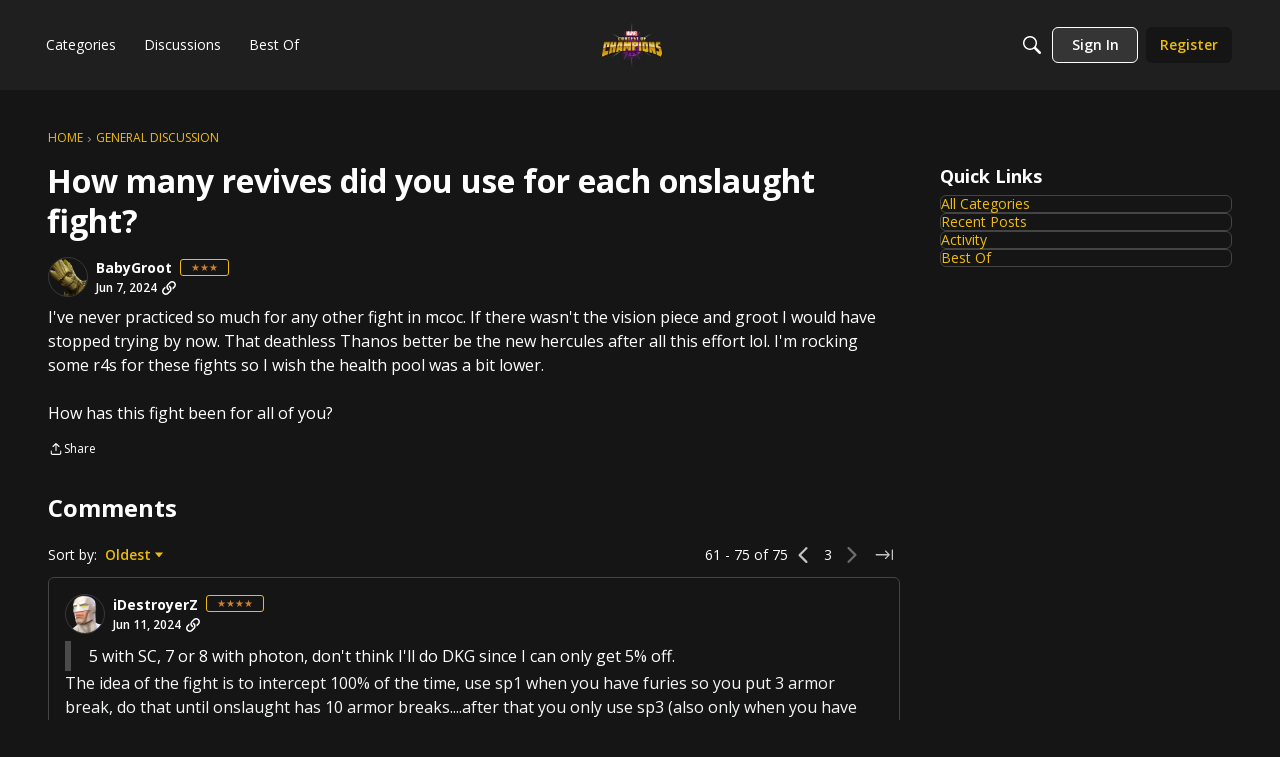

--- FILE ---
content_type: application/x-javascript
request_url: https://forums.playcontestofchampions.com/dist/v2/layouts/chunks/NestedSelectOption.CzNKjudE.min.js
body_size: 4814
content:
import{r as h,j as r,l as Q,p as ye}from"../vendor/vendor/react-core.BgLhaSja.min.js";import{dB as Ce,dC as Te,dp as Ke,aW as le,dA as Ue,bF as ve,a0 as Fe,bn as Me,dD as qe,dw as Pe,t as F,cu as Ge,ar as _e,a9 as ze,cL as We,s as Ie,f as je,cw as Je,I as Xe}from"../entries/layouts.CU6UxUpk.min.js";import{T as Ye}from"./TokenItem.oeCax9SF.min.js";import{z as Ze,C as Oe,j as W}from"./vendor/lodash.CM-NTfHi.min.js";function lt(t){var ge,me;const{classes:s,prefix:p="select",label:c,labelNote:i,noteAfterInput:n,errors:a,multiple:l,onChange:m,value:d,defaultValue:O,createable:b,createableLabel:N,onInputValueChange:y,withOptionCache:C,checkIsOptionUserCreated:R,inline:j,initialValues:B}=t,[J,H]=h.useState(t.autoFocus??!1),[I,T]=h.useState(""),[k,A]=h.useState(!1),[M,v]=h.useState(!1),[L,w]=h.useState(),x=Ce.useAsHook({compact:t.compact,inline:t.inline,maxHeight:t.maxHeight}),K=Te.useAsHook(),X=Ke.useAsHook(),E=h.useRef(),q=h.useRef(),g=h.useRef(),V=le(p),Y=t.name??V,Z=le(Y),P=t.id??Z,ee=t.labelID??`${P}-label`,ce=t.inputID??`${P}-input`,ue=`${P}-errors`,te=`${P}-option`,de=le("listBox");let ne=B??t.value;const Le=h.useRef(ne?[ne].flat().filter(e=>R?!R(e):!0):[]),[fe,we]=h.useState(ne?[ne].flat().filter(e=>R?R(e):!1):[]);let{options:U,selectedOptions:G,optionsByValue:_,optionsByGroup:Se,isLoading:ie,isSuccess:pe}=Qe({value:d,searchQuery:k?I:void 0,options:t.options,optionsLookup:t.optionsLookup,initialValues:Le.current,withOptionCache:C,...!!b&&{createable:b,createdValues:fe}});h.useEffect(function(){var f;if(!l||!d||!Array.isArray(d)||!pe||ie||!((f=t.optionsLookup)!=null&&f.filterOption)||k)return;const o=d.filter(u=>u!==void 0).filter(u=>{var D,z;return(D=t.optionsLookup)!=null&&D.filterOption?(z=t.optionsLookup)==null?void 0:z.filterOption(_[u]):!0});Ze(Oe(o),Oe(d))||m(o)},[(ge=t.optionsLookup)==null?void 0:ge.filterOption,ie,pe]),h.useEffect(()=>{y&&y(I)},[I,y]),h.useEffect(()=>(document.addEventListener("mousedown",se),document.addEventListener("touchend",se),()=>{document.removeEventListener("mousedown",se),document.removeEventListener("touchend",se)}),[]),h.useEffect(()=>{var e;w((e=U[0])==null?void 0:e.value)},[U]);const se=e=>{var o;!q.current||q.current.contains(e.target)||!g.current||g.current.contains(e.target)||(H(!1),A(!1),(o=E.current)==null||o.blur())},$=_[d];h.useEffect(()=>{let e=!1;Array.isArray(d)?e=d.length>0&&G.length>0:e=d!==void 0&&!!$,v(!!t.isClearable&&e)},[d]);const De=e=>{var f,u;const{target:{value:o}}=e;T(o),!k&&o.length>0&&A(!0),(f=t.onInputChange)==null||f.call(t,o),(u=t.onSearch)==null||u.call(t,o)},Ee=e=>{if(!k&&(e.key==="Enter"||e.key==="ArrowDown")&&(A(!0),e.preventDefault()),e.key==="Enter"&&L&&(ae(L),e.preventDefault()),e.key==="Backspace"&&l&&G.length&&!I.length){const o=G.pop();o!=null&&o.value&&ae(o.value)}if(e.key==="Escape"&&(I.length>0?T(""):A(!1),e.preventDefault()),e.key==="Tab"&&k&&A(!1),["ArrowDown","ArrowUp"].includes(e.key)&&k){const o=U.findIndex(u=>u.value===L),f=he(e.key,o);if(w(f==null?void 0:f.value),g.current){const u=Array.from(g.current.getElementsByTagName("li")),D=new RegExp(`${te}-${f==null?void 0:f.value}`),z=u.findIndex(({id:oe})=>oe.match(D)),xe=u.slice(0,z+1).reduce((oe,Re)=>{const He=Re.getBoundingClientRect().height;return oe+=He},0),S=document.getElementById(`${te}-${f==null?void 0:f.value}`);S==null||S.focus(),e.key==="ArrowDown"&&xe>g.current.getBoundingClientRect().height?S==null||S.scrollIntoView(!1):e.key==="ArrowUp"&&xe-((S==null?void 0:S.getBoundingClientRect().height)??0)<g.current.scrollTop&&(S==null||S.scrollIntoView())}}e.stopPropagation()},he=(e,o)=>{const f=U.length-1;let u=o;e==="ArrowDown"&&o<f?u+=1:e==="ArrowUp"&&o>0&&(u-=1);const D=U[u];return!D||D.isHeader?u===f||u===0?U[o]:he(e,u):D},Ve=Ue(),ae=async e=>{var f;b&&we(u=>{var D,z;return fe.find(be=>be===e)||!((z=(D=_[e])==null?void 0:D.data)!=null&&z.createable)?u:[...u,e]});let o=l?Array.from(d??O??[]):d??O;Array.isArray(o)?(o.includes(e)?o=o.filter(u=>u!==e):o.push(e),o.map(u=>_[u])):(o=o===e?O:e,_[o]),m(o),Ve()&&(T(""),A(!1),w(void 0),(f=E.current)==null||f.focus())},Be=()=>{const e=l?Array.from(O??[]):O;Array.isArray(e)?e.map(o=>_[o]):_[e],m(e),v(!1)},$e={...!l&&{required:t.required},...l&&G.length===0&&{required:t.required}};return r.jsx(r.Fragment,{children:r.jsxs("div",{id:P,className:Q(K.root,x.root,s==null?void 0:s.root),children:[c&&r.jsxs("label",{id:ee,htmlFor:ce,className:Q(K.labelAndDescription,x.label,s==null?void 0:s.label),children:[r.jsx("span",{className:K.labelText,children:c}),i&&r.jsx(ve,{className:K.labelNote,children:i})]}),r.jsxs("div",{className:K.inputWrap,children:[r.jsxs("div",{className:Q(X.inputContainer,x.inputContainer,s==null?void 0:s.input,{hasFocus:J,[x.inputError]:a!=null&&a.length>0}),onClick:()=>{E.current&&(!J&&!k?(E.current.focus(),H(!0),A(!0)):(H(!1),A(!1)))},ref:q,"data-testid":"inputContainer",children:[r.jsxs("div",{className:Q(x.input,l&&G.length>0&&"tokens"),children:[l&&r.jsx(r.Fragment,{children:G.map((e,o)=>{if(!e)return null;const{label:f,value:u}=e;return r.jsx(Ye,{compact:t.compact,onRemove:()=>ae(u),children:f},o)})}),r.jsx("input",{size:j?Math.max(4,((me=$==null?void 0:$.label)==null?void 0:me.length)??I.length):void 0,type:"text",id:ce,"aria-label":t.ariaLabel??c,"aria-labelledby":ee,"aria-describedby":[t["aria-describedby"],a?ue:void 0].filter(Fe).join(" "),"aria-controls":de,"aria-activedescendant":L?`${te}-${L}`:void 0,"aria-autocomplete":"list","aria-expanded":k?"true":"false","aria-busy":ie?"true":"false",role:"combobox","aria-haspopup":"listbox",onChange:De,onKeyDown:Ee,value:!l&&I.length===0&&($!=null&&$.label)?$.label:I,tabIndex:t.tabIndex,disabled:t.disabled,autoComplete:"off",ref:E,placeholder:l?G.length>0?void 0:t.placeholder:$!=null?void 0:t.placeholder,...$e})]}),r.jsx("div",{className:x.inputIcon,children:r.jsx(Me,{})}),r.jsx(qe,{as:"ul",id:de,className:x.menu,role:"listbox","aria-multiselectable":l?"true":"false",ref:g,targetRef:q,hidden:!k,position:Pe,onTouchMove:e=>{e.stopPropagation()},children:U.length?U.map((e,o)=>{const f=e.isHeader?void 0:Array.isArray(d)?d.includes(e.value):e.value===d;return r.jsx(nt,{onHover:()=>{w(e.value)},...e,id:te,isNested:Object.keys(Se).length>0,onClick:u=>{ae(u)},isSelected:f,classes:x,searchQuery:I,highlighted:L===e.value,createableLabel:N},o)}):r.jsx("li",{className:x.menuNoOption,children:F("No options")})})]}),M&&r.jsx(Ge,{label:l?F("Clear all selected values."):F("Clear the selected value."),children:r.jsx(_e,{buttonType:ze.TEXT_PRIMARY,className:x.clearButton,onClick:Be,children:l?F("Clear All"):F("Clear")})}),n&&r.jsx(ve,{className:K.labelNote,children:n}),a&&r.jsx(We,{id:ue,errors:a})]})]})})}function Qe(t){const{value:s,searchQuery:p="",options:c,optionsLookup:i,createable:n=!1,createdValues:a,withOptionCache:l,initialValues:m}=t,{filterOption:d=()=>!0}=i??{},[O,b]=h.useState([]),[N,y]=h.useState([]);h.useEffect(()=>{l&&b(v=>[...v,...c??[]])},[c,l]);const C=et(),j=(Array.isArray(s)?s:[s]).filter(v=>{const L=c&&c.some(x=>x.value===v),w=O.some(x=>x.value===v);return!L&&!w}),{data:B,isLoading:J}=ye({queryKey:["initial-nested-options-lookup",i,m],queryFn:C,enabled:!!(i!=null&&i.singleUrl)&&j.length>0}),H=tt(),{data:I,isSuccess:T,isLoading:k}=ye({queryKey:["nested-options-lookup",i,p],queryFn:H,enabled:!!i});h.useEffect(()=>{y(v=>[...v,...I??[]])},[I]);function A(v,L){for(const w of v){if(`${w.value}`==`${L}`)return w;if(w.children){const x=A(w.children,L);if(x)return x}}}return{...h.useMemo(()=>{const v=B&&(i!=null&&i.processOptions)?i.processOptions(B):B??[],L=c&&(i!=null&&i.processOptions)?i.processOptions(c):c??[],w=I??[],x=l?O:[],K=N??[],X=[...x,...K,...v,...L,...w,...n?(a??[]).map(g=>({label:`${g}`,value:g,data:{createable:!0}})):[]].filter(d),E=[];if(s)if(Array.isArray(s))for(const g of s){const V=A(X,g);V&&E.push(V)}else{const g=X.find(V=>`${V.value}`==`${s}`);g&&E.push(g)}if(l){const g=re(X,p,n);let V=g.options.filter((Y,Z,P)=>P.findIndex(ee=>Ie(ee)===Ie(Y))===Z);return{...g,selectedOptions:E,options:V}}const q=re(X,p,n);return{...q,selectedOptions:E,options:q.options.filter((g,V,Y)=>g.isHeader?!0:Y.findIndex(Z=>Z.value===g.value)===V)}},[s,B,c,I,p,n,a]),...i&&{isSuccess:T},isLoading:!!i&&(J||k)}}function et(){const t=je;return h.useCallback(async function({queryKey:c}){const[i,n,a]=c,l=n==null?void 0:n.singleUrl;if(l&&a){const m=Array.isArray(a)?a:[a];return(await Promise.all(m.map(async b=>(await t.get(l.replace("%s",`${b}`))).data))).map(b=>{const N=W(b,n.labelKey,F("Untitled")),y=n.valueKey?W(b,n.valueKey,N):N,C=n.extraLabelKey?W(b,n.extraLabelKey):void 0;return{value:y,label:N,extraLabel:C,data:b}})}return[]},[t])}function tt(){const t=je;return h.useCallback(async function({queryKey:c}){var N;const[i,n,a]=c;if(a===""&&((N=n.initialOptions)!=null&&N.length))return n.initialOptions;const m=a?n.searchUrl.replace("%s",a):n.defaultListUrl??n.searchUrl.replace("%s",""),d=await t.get(m);let b=(n.resultsKey?W(d.data,n.resultsKey,[]):d.data).map(y=>{const C=W(y,n.labelKey,F("Untitled")),R=n.valueKey?W(y,n.valueKey,C):C,j=n.extraLabelKey?W(y,n.extraLabelKey):void 0;return{value:R,label:C,extraLabel:j,data:y}});return n.excludeLookups&&(b=b.filter(({value:y})=>{var C;return y&&!((C=n.excludeLookups)!=null&&C.includes(y))})),n.processOptions&&(b=n.processOptions(b)),b},[t])}function re(t=[],s,p){const c=Ae(t);p&&s&&s.trim().length>0&&!c.find(a=>{var l,m;return((m=(l=a.value)==null?void 0:l.toString())==null?void 0:m.trim())===s.trim()||a.label.trim()===s.trim()})&&c.push({label:s,value:s,data:{createable:!0}});const i={},n={};if(c.forEach(a=>{a.value!==void 0&&(i[a.value]=a),a.group&&(n[a.group]||(n[a.group]=[]),n[a.group].push(a))}),s){const a=c.filter(({label:l,isHeader:m})=>Ne(l,s).isMatch&&!m);return re(a)}return{options:c,optionsByValue:i,optionsByGroup:n,selectedOptions:[]}}function Ae(t,s={}){let p=[];return t.forEach(({children:c,...i})=>{const n=i.value===void 0,a={...i,isHeader:n,group:s.group,depth:s.depth??0};if(!a.tooltip&&s.group&&(a.tooltip=ke(s.group).join(" > ")),p.push(a),c!=null&&c.length){let l=[];s.group&&(l=ke(s.group)),l.push(i.label);const m=l.map(O=>`[${O}]`).join(">"),d=l.length===1&&n?0:a.depth+1;p=p.concat(Ae(c,{group:m,depth:d}))}}),p}function ke(t){const s=/(\[)(.*)(\])/;return t.split(">").map(p=>p.replace(s,(c,i,n)=>n))}function Ne(t,s){const p=new RegExp(`(.*)(${s})(.*)`,"gi"),c=t.match(p);let i=[t];if(!c)return{isMatch:!1,parts:i};try{return i=JSON.parse(t.replace(p,(n,a,l,m)=>JSON.stringify([a,l,m]))),{isMatch:!0,parts:i}}catch{return{isMatch:!1,parts:i}}}function nt(t){var A;const{id:s,label:p,isHeader:c,depth:i=0,group:n,isSelected:a,value:l,isNested:m,onClick:d,searchQuery:O,highlighted:b,onHover:N,extraLabel:y,createableLabel:C,data:R}=t,j=t.classes??Ce(),B=i===0&&!n,J=()=>{d&&l&&d(l)},H=!!((A=t.data)!=null&&A.createable);let I=C??F("Add Exact Text"),T=t.tooltip??(H?I:void 0),k=O?r.jsx(r.Fragment,{children:r.jsx("span",{children:Ne(p,O).parts.map((M,v)=>v===1?r.jsx("strong",{children:M},v):r.jsx("span",{children:M},v))})}):p;return y&&(k=r.jsxs("span",{children:[k," - ",r.jsx("span",{className:j.extraLabel,children:y})]})),r.jsxs(r.Fragment,{children:[(B&&m||H)&&r.jsx("li",{className:j.menuSeparator,role:"separator"}),r.jsx(Je,{onHover:N,duration:30,children:M=>r.jsxs("li",{...M,className:Q({[j.menuHeader(B,i)]:c,[j.menuItem(i)]:!c,[j.menuItemSelected]:a,highlighted:b}),role:c?"presentation":"option",onClick:c?void 0:J,id:c?void 0:`${s}-${l}`,"aria-label":p,"aria-selected":a,children:[r.jsxs("span",{className:j.menuItemLabel,children:[T&&r.jsx("span",{className:j.menuItemGroup,children:`${T} `}),k]}),a&&r.jsx(Xe,{icon:"data-checked",className:j.menuItemSelectedIcon})]})})]})}export{lt as N,Qe as u};


--- FILE ---
content_type: application/x-javascript
request_url: https://forums.playcontestofchampions.com/dist/v2/layouts/chunks/TruncatedText.Dcyjgw3u.min.js
body_size: 243
content:
import{i as h,R as f,r as a,j as g,l as C}from"../vendor/vendor/react-core.BgLhaSja.min.js";import{a1 as T,b$ as b}from"../entries/layouts.CU6UxUpk.min.js";const y=T(({lineClamp:r="none"})=>({truncated:h({display:"-webkit-box",WebkitLineClamp:r,WebkitBoxOrient:"vertical",overflow:"hidden",textOverflow:"ellipsis",img:{display:"none"}},"label:TruncatedText-styles-truncated")})),H=f.memo(function(i){const t=a.useRef(null),e={lines:3,...i},[l,u]=a.useState(e.lines||"none"),m=y.useAsHook({lineClamp:l}),p=b(t);a.useLayoutEffect(()=>{e.useMaxHeight&&u(()=>x(t.current))},[p,e.useMaxHeight]);const x=n=>{if(t.current){const o=parseInt(getComputedStyle(t.current)["line-height"],10),c=parseInt(getComputedStyle(t.current)["max-height"],10);if(!Object.is(o,NaN)&&!Object.is(c,NaN))return parseInt((c/o).toFixed(0))-1}return"none"},d=e.tag||"span";let{children:s}=e;if(e.maxCharCount&&typeof s=="string"){let n=s.slice(0,e.maxCharCount);n.length<s.length&&(n+="…"),s=n}return g.jsx(d,{className:C(m.truncated,e.className),ref:t,children:s})});export{H as T};


--- FILE ---
content_type: application/x-javascript
request_url: https://forums.playcontestofchampions.com/dist/v2/layouts/chunks/addons/vanilla/CreateCommentAsset.BDxtN-4E.min.js
body_size: 2016
content:
import{j as e,r as c,A as re,q as ne}from"../../../vendor/vendor/react-core.BgLhaSja.min.js";import{cj as J,fm as V,cA as W,bc as ie,ai as ce,t as i,ar as I,a9 as A,al as le,cO as de,aV as me,am as ue,fq as x,fr as fe,fa as ye,fs as be,cH as X,a3 as pe,cL as Ce,cM as Te,dM as De,a4 as z,aF as ge}from"../../../entries/layouts.CU6UxUpk.min.js";import{z as P}from"../../vendor/lodash.CM-NTfHi.min.js";import{c as he,C as ve}from"./CommentEditor.DdeyQ3My.min.js";import{C as xe}from"./CommentsApi.CziasUZ2.min.js";import{H as je}from"../../HomeWidgetContainer.SIGw9OUt.min.js";import{M as Re}from"../../MentionsContext.fotzm9Ms.min.js";function Le(o){var t;const{closed:r}=J(),{createCommentLocation:m,setCreateCommentLocation:b}=V(),{draft:n}=W(),{hasPermission:p}=ie(),f=p("comments.add");if(r&&!f)return null;const C=n?!(((t=n==null?void 0:n.attributes)==null?void 0:t.draftMeta)??{}).hasOwnProperty("commentPath"):!1,y=!!(n&&C),T=()=>e.jsxs(e.Fragment,{children:[i("You have a saved draft.")," ",e.jsx(I,{onClick:()=>{b("widget")},buttonType:A.TEXT_PRIMARY,children:i("Continue Replying")})]}),l=()=>e.jsxs(e.Fragment,{children:[i("You have a saved reply for another comment.")," ",e.jsx(I,{onClick:()=>{b("widget")},buttonType:A.TEXT_PRIMARY,children:i("Create a new reply")})]});return e.jsx(e.Fragment,{children:e.jsxs("span",{id:"create-comment",children:[m==="widget"&&e.jsx(je,{title:o.title,description:o.description,subtitle:o.subtitle,options:o.containerOptions,depth:2,children:n?e.jsx(e.Fragment,{children:y?e.jsx(L,{}):l()}):e.jsx(L,{})}),m==="original-post"&&e.jsx(e.Fragment,{children:n?e.jsx(e.Fragment,{children:y?T():l()}):T()})]})})}function Ve(o){const{createCommentLocation:r,setCreateCommentLocation:m}=V();return e.jsx(e.Fragment,{children:r==="original-post"&&e.jsx("div",{id:"create-comment",style:{marginTop:ce().itemList.padding.top},children:e.jsx(L,{replyTo:o.replyTo,onDiscard:()=>{m("widget")}})})})}function L(o){var B,k,K,_;const r=J(),{addToast:m}=le(),[b,n]=c.useState(0),[p,f]=c.useState(null),[C,y]=c.useState(null),T=he(),{draftID:l,draft:t,updateDraft:G,removeDraft:S,enableAutosave:D,disableAutosave:j,autosaveEnabled:U}=W(),{setVisibleReplyFormRef:g,draftToRemove:u,setDraftToRemove:Z}=V(),R=re(),$=de(),O=ne({mutationFn:async s=>{f(null);const a=await xe.post({format:"rich2",parentRecordType:r.recordType,parentRecordID:r.recordID,...l&&{draftID:l},body:s});return"status"in a&&a.status===202&&m({body:i("Your comment will appear after it is approved."),dismissible:!0,autoDismiss:!1}),await R.invalidateQueries({queryKey:["discussion"]}),await R.invalidateQueries({queryKey:["commentList"]}),await R.invalidateQueries({queryKey:["commentThread"]}),S(!0),F(),a},onError:s=>{var a;$(s),f(s),y(((a=s==null?void 0:s.errors)==null?void 0:a.body)??null)}}),Y=(B=t==null?void 0:t.attributes)==null?void 0:B.draftMeta,h=!!Y&&!X(Y),E={format:"rich2",body:x},{values:d,setValues:ee,submitForm:N,resetForm:te,setFieldValue:se}=me({initialValues:{...E,...l&&t&&t.recordType===ye.COMMENT&&h&&{format:t.attributes.format,body:(t&&t.attributes.format==="rich2"&&typeof t.attributes.body=="string"?ue(t.attributes.body):t.attributes.body)??E.body}},onSubmit:async s=>{const{body:a}=s;if(a&&r.recordID&&!P(a,x)){const Q=fe({...s,parentRecordType:r.recordType,parentRecordID:r.recordID});Q&&G(Q)}},enableReinitialize:!0}),w=((k=d.format)==null?void 0:k.toLowerCase())!=="rich2";async function ae(s){const a=U;ee({...d,body:s}),a&&D(),await N()}c.useEffect(()=>{w&&j()},[w]);const[oe,M]=c.useState(!1),q=be(d.body,1200);c.useEffect(()=>{l&&t&&h&&P(d.body,x)&&M(!0)},[q]);const F=()=>{te({values:E}),n(new Date().getTime()),g&&g({current:null}),f(null),y(null)};c.useEffect(()=>{var s;u&&((s=u==null?void 0:u.attributes)!=null&&s.draftMeta)&&(X(u.attributes.draftMeta)||(F(),Z(null)))},[u]);const H=()=>{var a;j(),S()&&(F(),(a=o.onDiscard)==null||a.call(o)),M(!1),D()},v=c.useRef(null);return c.useEffect(()=>{var s,a;(a=(s=v.current)==null?void 0:s.formRef)!=null&&a.current&&h&&g&&g(v.current.formRef)},[v,h]),e.jsxs(Re,{recordID:r.recordID,recordType:r.recordType,children:[p&&C&&e.jsx(pe,{className:T.errorMessages,type:"error",stringContents:p.message,icon:e.jsx(Te,{}),contents:e.jsx(Ce,{errors:C})}),e.jsx(ve,{ref:v,title:o.replyTo&&e.jsx(De,{depth:2,title:e.jsx(z,{source:"Replying to <0/>",c0:o.replyTo})}),editorKey:b,value:d.body,onValueChange:ae,initialFormat:(K=t==null?void 0:t.attributes)==null?void 0:K.format,showConversionNotice:w,onConversionNoticeConfirm:async()=>{await se("format","rich2"),await N(),D()},onPublish:async s=>{j(),await O.mutateAsync(JSON.stringify(s)),D()},publishLoading:O.isLoading,isPreview:o.isPreview,tertiaryActions:e.jsx(e.Fragment,{children:e.jsx(I,{onClick:()=>{H()},buttonType:A.TEXT_PRIMARY,disabled:P(d.body,x)||d.body!==q,children:i("Discard Reply")})}),draftLastSaved:(_=t==null?void 0:t.attributes)!=null&&_.lastSaved?new Date(t.attributes.lastSaved):void 0}),e.jsx(ge,{title:o.replyTo?e.jsx(z,{source:"Discard reply to <0/>",c0:o.replyTo}):i("Discard Reply"),isVisible:oe,onCancel:()=>{n(new Date().getTime()),M(!1)},onConfirm:()=>{H()},confirmTitle:i("Delete Draft"),cancelTitle:i("Restore"),children:i("You have an empty draft saved. Do you want to delete it?")})]})}export{Le as CreateCommentAsset,Ve as CreateOriginalPostReply,Le as default};


--- FILE ---
content_type: application/x-javascript
request_url: https://forums.playcontestofchampions.com/dist/v2/layouts/chunks/addons/knowledge/Articles.context.Dk8psKqD.min.js
body_size: 4241
content:
var k=Object.defineProperty;var K=(t,e,a)=>e in t?k(t,e,{enumerable:!0,configurable:!0,writable:!0,value:a}):t[e]=a;var o=(t,e,a)=>K(t,typeof e!="symbol"?e+"":e,a);import{a as V,g as b}from"./KnowledgeBases.context.9RU8hOko.min.js";import{f as E,d as B,e as x,L as O,t as M,dR as Y,R as _,Z as j,c as L,af as g,dN as I,dS as H,ck as z,dT as W,i as X,D as Z}from"../../../entries/layouts.CU6UxUpk.min.js";import{r as F,A as d,p as T,q as R,R as G}from"../../../vendor/vendor/react-core.BgLhaSja.min.js";import{u as J}from"../../configHooks.C_gSViCw.min.js";import{p as q,m as tt}from"../../../vendor/vendor/redux.D4LK-I4W.min.js";import{h as et}from"../../../vendor/vendor/moment.BYTvHWBW.min.js";const Tt="kb",at=["knowledgeBaseID","knowledgeCategoryID","siteSectionID","siteSectionGroup","locale","page","limit","expand","only-translated","statuses","includeSubcategories","types","featured","sort"],p="/articles",w=`${p}/drafts`,st="/article-revisions",$="/search";function nt(t){var e;return{name:t.name,body:"",url:t.url,insertUser:t.insertUser,insertUserID:t.insertUserID,updateUser:t.updateUser,updateUserID:(e=t.updateUser)==null?void 0:e.userID,dateInserted:t.dateInserted,dateUpdated:t.dateUpdated,knowledgeCategoryID:t.knowledgeCategoryID,status:t.status,recordID:t.articleID,recordType:"article",breadcrumbs:[{name:t.name,url:t.url}],image:t.image,excerpt:t.excerpt}}const rt={getArticle:async function(t){const{articleID:e,...a}=t;return(await E.get(`${p}/${e}`,{params:{...a,expand:"all"}})).data},getArticleRevision:async function(t){const{articleRevisionID:e}=t;return(await E.get(`${st}/${e}`)).data},getEditArticle:async function(t){const{articleID:e,...a}=t;return(await E.get(`${p}/${e}/edit`,{params:{...a}})).data},getArticleList:async function(t){const e=Object.fromEntries(Object.entries(t).filter(([r,c])=>c!==void 0)),a=Object.keys(e).every(r=>at.includes(r))?p:$;a===$&&e.knowledgeCategoryID&&["string","number"].includes(typeof e.knowledgeCategoryID)&&(e.knowledgeCategoryIDs=[`${e.knowledgeCategoryID}`]);const s=await E.get(a,{params:e}),n=s.data;return{data:a===p?n.map(nt):n,paging:B.parseHeaders(s.headers)}},getRelatedArticles:async function(t){const{articleID:e,...a}=t;return(await E.get(`${p}/${e}/articles-related`,{params:a})).data},putFeaturedArticle:async function(t){const{articleID:e,...a}=t;return(await E.put(`${p}/${e}/featured`,a)).data},getArticleFromDiscussion:async function(t){return(await E.get(`${p}/from-discussion`,{params:t})).data},postArticle:async function(t){return(await E.post(p,t)).data},postArticleTranslation:async function(t){const{articleID:e}=t;return(await E.post(`${p}/${e}/translations`,t)).data},patchArticle:async function(t){const{articleID:e,...a}=t;return(await E.patch(`${p}/${e}`,a)).data},putArticleNotifyUpdate:async function(t){const{articleID:e,locale:a}=t;await E.put(`${p}/${e}/notify-update`,{locale:a})},patchArticleStatus:async function(t){const{articleID:e,...a}=t;return(await E.patch(`${p}/${e}/status`,a)).data},putArticleReaction:async function(t){const{articleID:e}=t;return(await E.put(`${p}/${e}/react`,t)).data},getArticleTranslations:async function(t){const{articleID:e}=t;return(await E.get(`${p}/${e}/translations`)).data},putInvalidateArticleTranslations:async function(t){const{articleID:e,...a}=t;return(await E.put(`${p}/${e}/invalidate-translations`,a)).data},getArticleDraft:async function(t){const{draftID:e}=t;return(await E.get(`${w}/${e}`)).data},postArticleDraft:async function(t){return(await E.post(`${w}`,t)).data},patchArticleDraft:async function(t){const{draftID:e,...a}=t;return(await E.patch(`${w}/${e}`,a)).data},deleteArticleDraft:async function(t){const{draftID:e}=t;return(await E.delete(`${w}/${e}`)).data}},v=class v{constructor(){o(this,"initialState",v.INITIAL_STATE);o(this,"internalReducer",(e={...this.initialState},a)=>q(e,s=>{switch(a.type){case D.GET_ARTICLE_REVISIONS_RESPONSE:a.payload.data.forEach(u=>{s.revisionFragmentsByID[u.articleRevisionID]=u});break;case D.GET_REVISION_RESPONSE:const r=a.payload.data;s.revisionsByID[r.articleRevisionID]=r;break;case D.GET_DRAFTS_RESPONSE:const c=a.payload.data;for(const u of c)s.draftsByID[u.draftID]=u;break;case D.DELETE_DRAFT_RESPONSE:s.draftsByID[a.meta.draftID]&&delete s.draftsByID[a.meta.draftID];break}}));o(this,"reducer",q(x.reducerWithInitialState(v.INITIAL_STATE).case(D.getArticleACs.done,(e,a)=>{const{articleID:s}=a.params;return e.articlesByID[s]=a.result,e}).default(this.internalReducer)))}static selectArticle(e,a){return this.stateSlice(e).articlesByID[a]||null}static selectRevision(e,a){return this.stateSlice(e).revisionsByID[a]||null}static selectRevisionFragment(e,a){return this.stateSlice(e).revisionFragmentsByID[a]||null}static selectDraft(e,a){return this.stateSlice(e).draftsByID[a]||null}static stateSlice(e){if(!e.knowledge||!e.knowledge.articles)throw new Error(`It seems the ArticleModel's reducer was not properly configured. Expected to find 'knowledge.articles' in the passed state tree ${e}`);return e.knowledge.articles}};o(v,"INITIAL_STATE",{articlesByID:{},revisionsByID:{},revisionFragmentsByID:{},draftsByID:{}});let h=v;function ft(t){const e="garden.locale",a=J([e]),{query:s}=lt(t),n=ut(t),r=tt(y=>y.locales.locales.data),[c,u]=F.useState(),f=(y,m)=>et(y).locale(m).format("MMM, D YYYY"),S=(y,m,A)=>{var P;return((P=m.find(U=>U.localeKey===y))==null?void 0:P.displayNames[A])??y},N=F.useMemo(()=>(r==null?void 0:r.filter(y=>y.translationService!=="none").map(y=>y.localeKey))??[],[r]),C=s.status===O.LOADING||s.status===O.PENDING;return F.useEffect(()=>{const{data:y}=a||{};s.status===O.SUCCESS&&r&&y&&u(()=>{var m;return(m=s.data)==null?void 0:m.filter(A=>N.includes(A.locale)).map(A=>({localeKey:A.locale,language:S(A.locale,r,y[e]),status:M(Y(A.translationStatus)),lastUpdated:f(A.dateUpdated,y[e]),isDisabled:A.translationStatus==="translating",isPending:A.translationStatus==="translating",isUpdated:A.translationStatus==="up-to-date",translationStatus:A.translationStatus,error:A.error}))})},[s,r,a]),{translations:c,setTranslation:async function(y){await n({locale:y})},isLoading:C}}const it="X-Vanilla-Article-Voted",Q=j("@@article"),i=class i extends _{constructor(){super(...arguments);o(this,"fetchByID",async(a,s=!1)=>{const{articleID:n,...r}=a,c=h.selectArticle(this.getState(),n),u={...r,expand:"all"};if(u.locale||(u.locale=g()),c&&!s){const S={data:c};return this.dispatch(i.getArticleACs.done({params:a,result:c},a)),Promise.resolve(S.data)}const f=L(i.getArticleACs,async()=>(await this.api.get(`/articles/${a.articleID}`,{params:u})).data)(a);return this.dispatch(f)});o(this,"fetchRevisionsForArticle",a=>{const s=g();return this.dispatchApi("get",`/articles/${a.articleID}/revisions`,i.getArticleRevisionsACs,{locale:s,...a})});o(this,"fetchRevisionByID",a=>{const{articleRevisionID:s,...n}=a,r=h.selectRevision(this.getState(),s);if(r){const c={data:r,status:200};return this.dispatch(i.getRevisionACs.response(c,a)),Promise.resolve(c)}else return this.dispatchApi("get",`/article-revisions/${a.articleRevisionID}`,i.getRevisionACs,n,{articleRevisionID:s})})}getDrafts(a,s){return this.dispatchApi("get","/articles/drafts",i.getDraftsACs,{...a,expand:"all"},{identifier:s})}getFromDiscussion(a){const s=L(i.getFromDiscussionACs,async()=>{const n={...a};return(await this.api.get("/articles/from-discussion",{params:n})).data})(a);return this.dispatch(s)}deleteDraft(a){return this.dispatchApi("delete",`/articles/drafts/${a.draftID}`,i.deleteDraftACs,a)}};o(i,"getArticleACs",Q.async("GET_ARTICLE")),o(i,"GET_ARTICLE_REVISIONS_REQUEST","@@article/GET_ARTICLE_REVISIONS_REQUEST"),o(i,"GET_ARTICLE_REVISIONS_RESPONSE","@@article/GET_ARTICLE_REVISIONS_RESPONSE"),o(i,"GET_ARTICLE_REVISIONS_ERROR","@@article/GET_ARTICLE_REVISIONS_ERROR"),o(i,"GET_REVISION_REQUEST","@@article/GET_REVISION_REQUEST"),o(i,"GET_REVISION_RESPONSE","@@article/GET_REVISION_RESPONSE"),o(i,"GET_REVISION_ERROR","@@article/GET_REVISION_ERROR"),o(i,"GET_DRAFTS_REQUEST","@@article/GET_DRAFTS_REQUEST"),o(i,"GET_DRAFTS_RESPONSE","@@article/GET_DRAFTS_RESPONSE"),o(i,"GET_DRAFTS_ERROR","@@article/GET_DRAFTS_ERROR"),o(i,"DELETE_DRAFT_REQUEST","@@article/DELETE_DRAFT_REQUEST"),o(i,"DELETE_DRAFT_RESPONSE","@@article/DELETE_DRAFT_RESPONSE"),o(i,"DELETE_DRAFT_ERROR","@@article/DELETE_DRAFT_ERROR"),o(i,"ARTICLE_TRANSLATE_REQUEST","@@article/ARTICLE_TRANSLATE_REQUEST"),o(i,"ARTICLE_TRANSLATE_RESPONSE","@@article/ARTICLE_TRANSLATE_RESPONSE"),o(i,"ARTICLE_TRANSLATE_ERROR","@@article/ARTICLE_TRANSLATE_ERROR"),o(i,"ACTION_TYPES"),o(i,"getArticleRevisionsACs",_.generateApiActionCreators(i.GET_ARTICLE_REVISIONS_REQUEST,i.GET_ARTICLE_REVISIONS_RESPONSE,i.GET_ARTICLE_REVISIONS_ERROR,{},{})),o(i,"getRevisionACs",_.generateApiActionCreators(i.GET_REVISION_REQUEST,i.GET_REVISION_RESPONSE,i.GET_REVISION_ERROR,{},{})),o(i,"getDraftsACs",_.generateApiActionCreators(i.GET_DRAFTS_REQUEST,i.GET_DRAFTS_RESPONSE,i.GET_DRAFTS_ERROR,{},{})),o(i,"getFromDiscussionACs",Q.async("GET_FROM_DISCUSSION")),o(i,"deleteDraftACs",_.generateApiActionCreators(i.DELETE_DRAFT_REQUEST,i.DELETE_DRAFT_RESPONSE,i.DELETE_DRAFT_ERROR,{},{}));let D=i;const ct=G.createContext({api:rt});function ot(){return G.useContext(ct)}function l(){return ot().api}function Dt(t,e){const a=l(),s=d(),n=["getArticleList",t],{siteSection:r}=H(),c={locale:r==null?void 0:r.contentLocale,page:1,limit:10,"only-translated":b(),includeSubcategories:!0,siteSectionID:(t==null?void 0:t.siteSectionID)??(r==null?void 0:r.sectionID),...t},u=T({queryKey:n,queryFn:async()=>await a.getArticleList(c),keepPreviousData:!0,initialData:e});return{query:I(u),invalidate:async function(){await s.invalidateQueries({queryKey:n})}}}function gt(){const t=l(),e=d();return R({mutationKey:["postArticle"],mutationFn:async s=>{const n={locale:g(),...s};return await t.postArticle(n)},onSuccess:({articleID:s})=>{e.invalidateQueries(["getArticle",{articleID:s}])}}).mutateAsync}function mt(t){const e=l(),a=d();return R({mutationKey:["patchArticle",t],mutationFn:async n=>await e.patchArticle({articleID:t,...n}),onSuccess:({articleID:n})=>{a.invalidateQueries(["getArticle",{articleID:n}])}}).mutateAsync}function Ct(){const t=l(),e=d();return R({mutationKey:["patchAnyArticle"],mutationFn:async s=>{const{articleID:n,...r}=s;return await t.patchArticle({articleID:n,...r})},onSuccess:({articleID:s})=>{e.invalidateQueries(["getArticle",{articleID:s}])}}).mutateAsync}function _t(t){const e=l(),a=d();return R({mutationKey:["patchArticleStatus",t],mutationFn:async n=>await e.patchArticleStatus({articleID:t,...n}),onSuccess:({articleID:n})=>{a.invalidateQueries(["getArticle",{articleID:n}])}}).mutateAsync}function vt(t){const e=l();return R({mutationKey:["putArticleNotifyUpdate",{articleID:t}],mutationFn:async({locale:s})=>await e.putArticleNotifyUpdate({articleID:t,locale:s})}).mutateAsync}function wt(){const t=l(),e=d();return R({mutationKey:["patchAnyArticleStatus"],mutationFn:async s=>await t.patchArticleStatus(s),onSuccess:({articleID:s})=>{e.invalidateQueries(["getArticle",{articleID:s}])}}).mutateAsync}function ut(t){const e=l(),a=d();return R({mutationKey:["postArticleTranslation",t],mutationFn:async n=>await e.postArticleTranslation({articleID:t,...n}),onSuccess:()=>{a.invalidateQueries(["getArticleTranslations",t])}}).mutateAsync}function lt(t,e,a){const s=l(),n=d(),r={...e,articleID:t},c=["getArticleTranslations",r],u=T({queryKey:c,queryFn:async()=>await s.getArticleTranslations(r),keepPreviousData:!0,initialData:a});return{query:I(u),invalidate:async function(){await n.invalidateQueries({queryKey:c})}}}function ht(t){const e=l(),a=d();return R({mutationKey:["putInvalidateArticleTranslations",t],mutationFn:async n=>await e.putInvalidateArticleTranslations({articleID:t,...n}),onSuccess:()=>{a.invalidateQueries(["getArticleTranslations",t])}}).mutateAsync}function Nt(t,e,a,s=!0){const n=l(),r=d(),c={locale:g(),...e,articleID:t},u=["getArticleRelatedArticles",c],f=T({queryKey:u,queryFn:async()=>await n.getRelatedArticles(c),keepPreviousData:!0,initialData:a,enabled:s});return{query:I(f),invalidate:async function(){await r.invalidateQueries({queryKey:u})}}}function Ot(t){const e=l(),a=d();return R({mutationKey:["putFeaturedArticle"],mutationFn:async n=>await e.putFeaturedArticle({...n,articleID:t}),onSuccess:({articleID:n})=>{a.invalidateQueries(["getArticle",{articleID:n}])}}).mutateAsync}function Ft(t){const e=l(),a=z(),{knowledgeBase:s}=V();return R({mutationKey:["putArticleReaction"],mutationFn:async r=>{let{...c}=r;if((a==null?void 0:a.userID)===0||!a){const S=await W(),N=X("reCaptchaKey");try{c.responseToken=await Promise.resolve(S==null?void 0:S.execute(N)).then(C=>C)}catch(C){Z(C)}}const u=await e.putArticleReaction({articleID:t,...r});let f={article:u,vote:c.helpful,knowledgeBase:s};return document.dispatchEvent(new CustomEvent(it,{detail:f})),u}}).mutateAsync}function Pt(t,e,a){const s=l(),n=d(),r={articleID:t,locale:g(),...e},c=["getArticle",{articleID:t}],u=T({queryFn:async()=>await s.getArticle(r),keepPreviousData:!0,queryKey:c,initialData:a});return{query:I(u),invalidate:async function(){await n.invalidateQueries({queryKey:c})}}}function Lt(){const t=l(),e=d();return R({mutationKey:["fetchAnyArticle"],mutationFn:async s=>{var r;const n=e.getQueryData(["getArticle",{articleID:s}]);if((r=e.getDefaultOptions().queries)!=null&&r.enabled&&!n){const c=await t.getArticle({articleID:s,locale:g()});e.setQueryData(["getArticle",{articleID:c.articleID}],c)}}}).mutateAsync}function qt(t){const e=l(),a=d(),s={articleID:t,locale:g()},n=["getEditArticle",s],r=T({queryFn:async()=>await e.getEditArticle(s),keepPreviousData:!0,queryKey:n});return{query:I(r),invalidate:async function(){await a.invalidateQueries({queryKey:n})}}}function $t(t){const e=l(),a=d(),s=["getArticleRevision",{articleRevisionID:t}],n=T({queryFn:async()=>await e.getArticleRevision({articleRevisionID:t}),keepPreviousData:!0,queryKey:s});return{query:I(n),invalidate:async function(){await a.invalidateQueries({queryKey:s})}}}function Qt(t,e){const a=l(),s=d(),n={discussionID:t,recordType:e??null},r=["getArticleFromDiscussion",n],c=T({queryKey:r,queryFn:async()=>await a.getArticleFromDiscussion(n)});return{query:I(c),invalidate:async function(){await s.invalidateQueries({queryKey:r})}}}function Gt(t){const e=l(),a=d(),s=["getArticleDraft",{draftID:t}],n=T({enabled:!!t,queryFn:async()=>await e.getArticleDraft({draftID:t}),keepPreviousData:!0,queryKey:s});return{query:I(n),invalidate:async function(){await a.invalidateQueries({queryKey:s})}}}function Ut(){const t=l(),e=d();return R({mutationKey:["postArticleDraft"],mutationFn:async s=>await t.postArticleDraft(s),onSuccess:s=>{e.setQueryData(["getArticleDraft",{draftID:s.draftID}],s)}}).mutateAsync}function kt(){const t=l(),e=d();return R({mutationKey:["patchAnyArticleDraft"],mutationFn:async s=>await t.patchArticleDraft(s),onSuccess:(s,n)=>{e.setQueryData(["getArticleDraft",{draftID:n.draftID}],s)}}).mutateAsync}export{h as A,Tt as K,ft as a,_t as b,Lt as c,Dt as d,Pt as e,Nt as f,Ft as g,lt as h,Gt as i,Ut as j,kt as k,$t as l,nt as m,mt as n,qt as o,ht as p,vt as q,Qt as r,gt as s,D as t,Ot as u,wt as v,Ct as w};
